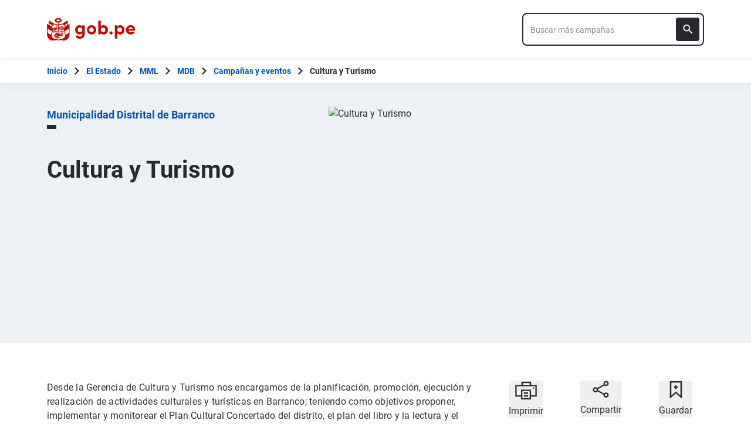

--- FILE ---
content_type: text/html; charset=utf-8
request_url: https://www.gob.pe/institucion/munibarranco/campa%C3%B1as/43331-cultura-y-turismo
body_size: 18386
content:
<!DOCTYPE html><html lang="es-pe"><head><meta content="Desde la Gerencia de Cultura y Turismo nos encargamos de la planificación, promoción, ejecución y realización de actividades culturales y turísticas en Barranco; teniendo como objetivos proponer, implementar y monitorear el Plan Cultural Concertado del distrito, el plan del..." name="description" /><!-- Google Tag Manager -->
      <script>(function(w,d,s,l,i){w[l]=w[l]||[];w[l].push({'gtm.start':
      new Date().getTime(),event:'gtm.js'});var f=d.getElementsByTagName(s)[0],
      j=d.createElement(s),dl=l!='dataLayer'?'&l='+l:'';j.async=true;j.src=
      'https://www.googletagmanager.com/gtm.js?id='+i+dl;f.parentNode.insertBefore(j,f);
      })(window,document,'script','dataLayer','GTM-PDXDRQN3');</script>
      <!-- End Google Tag Manager --><title>Cultura y Turismo - Campañas - Municipalidad Distrital de Barranco - Plataforma del Estado Peruano</title><meta charset="UTF-8" /><meta content="width=device-width, initial-scale=1" name="viewport" /><meta content="H5efy5u72DDgqekf6xOfjd06S-f366QEbnkpXoDqcAg" name="google-site-verification" /><meta content="false" name="turbo-prefetch" /><meta name="csrf-param" content="authenticity_token" />
<meta name="csrf-token" content="QfOLcoS5lioi6bcSPABXSqX7tVjcfMZGQD3J85ihEloGM-z23_l8Ou9_d5SbX5W3DMUtp7A9fkn6AcXnp0BLFw" /><link rel="stylesheet" href="/assets/application_base-9d9deb51.css" /><link rel="stylesheet" href="/assets/application_base-9d9deb51.css" media="print" /><link rel="stylesheet" href="/assets/application_print-8986f2e8.css" media="print" /><link rel="stylesheet" href="/assets/application-0972dfb8.css" media="all" data-turbo-track="reload" /><script>//global object for fbjs and draftjs
if (typeof global === 'undefined') {
  window.global = window;
}</script><script src="/assets/application_base-201d43e5.js" data-turbo-track="reload" defer="defer"></script><script src="/assets/application_institution-97487e97.js" data-turbo-track="reload" defer="defer"></script><meta content="@gobpePCM" name="twitter:site" /><meta content="@gobpePCM" name="twitter:creator" /><meta content="Cultura y Turismo" name="twitter:title" /><meta content="Desde la Gerencia de Cultura y Turismo nos encargamos de la planificación, promoción, ejecución y realización de actividades culturales y turísticas en Barranco; teniendo como objetivos proponer, implementar y monitorear el Plan Cultural Concertado del distrito, el plan del... #gobpe" name="twitter:description" /><meta content="https://www.gob.pe/institucion/munibarranco/campa%C3%B1as/43331-cultura-y-turismo" property="og:url" /><meta content="article" property="og:type" /><meta content="Cultura y Turismo" property="og:title" /><meta content="Desde la Gerencia de Cultura y Turismo nos encargamos de la planificación, promoción, ejecución y realización de actividades culturales y turísticas en Barranco; teniendo como objetivos proponer, implementar y monitorear el Plan Cultural Concertado del distrito, el plan del... #gobpe" property="og:description" /><meta content="summary" name="twitter:card" /><meta content="200" property="og:image:width" /><meta content="200" property="og:image:height" /><meta content="https://www.gob.pe/assets/escudo-rojo-200-f4bf73f7.png" property="og:image" /><link rel="apple-touch-icon" type="image/x-icon" href="/assets/favicons/apple-icon-57x57-42e0cdf0.png" sizes="57x57" /><link rel="apple-touch-icon" type="image/x-icon" href="/assets/favicons/apple-icon-60x60-5474857c.png" sizes="60x60" /><link rel="apple-touch-icon" type="image/x-icon" href="/assets/favicons/apple-icon-72x72-23a18d8b.png" sizes="72x72" /><link rel="apple-touch-icon" type="image/x-icon" href="/assets/favicons/apple-icon-76x76-6deed722.png" sizes="76x76" /><link rel="apple-touch-icon" type="image/x-icon" href="/assets/favicons/apple-icon-114x114-952c16d1.png" sizes="114x114" /><link rel="apple-touch-icon" type="image/x-icon" href="/assets/favicons/apple-icon-120x120-09c0093c.png" sizes="120x120" /><link rel="apple-touch-icon" type="image/x-icon" href="/assets/favicons/apple-icon-144x144-cfa8302f.png" sizes="144x144" /><link rel="apple-touch-icon" type="image/x-icon" href="/assets/favicons/apple-icon-152x152-657ce405.png" sizes="152x152" /><link rel="apple-touch-icon" type="image/x-icon" href="/assets/favicons/apple-icon-180x180-f85c0fca.png" sizes="180x180" /><link rel="icon" type="image/png" href="/assets/favicons/android-icon-192x192-ec1dea24.png" sizes="192x192" /><link rel="icon" type="image/x-icon" href="/assets/favicons/favicon-1760a09d.ico" /></head><body><!-- Google Tag Manager (noscript) -->
      <noscript><iframe src="https://www.googletagmanager.com/ns.html?id=GTM-PDXDRQN3"
      height="0" width="0" style="display:none;visibility:hidden"></iframe></noscript>
      <!-- End Google Tag Manager (noscript) --><a class="sr-only focus:not-sr-only text-primary underline p-4!" href="#main">Saltar a contenido principal</a><div class="nothing"></div><header aria-label="Header" class="home bg-white shadow"><div class="container align-center relative"><div class="header__content w-full"><div class="header__half flex-align-center"><a class="logo black home__logo track-ga-interaction no-underline!" data-ga-element-type="icono-principal" data-ga-label="Logo gob.pe" href="/"><div class="home__logo__img_shield--small js-escudo md:hidden"><img height="40rem" alt="Logotipo de gob.pe" class="h-10" role="img" src="/assets/escudo_rojo_bicentenario-785637cc.svg" /></div><div aria-label="Logo gob.pe" class="home__logo__img--small" role="img"><img alt="Logo gob.pe" class="img-logo" height="40rem" src="/assets/escudo_text_gobpe_bicentenario_rojo_2-f0bf4122.svg" /><img alt="Logo gob.pe" class="d-none img-logo-focus" src="/assets/escudo_text_gobpe_bicentenario_black-b62ef1cc.svg" /></div></a></div><div class="w-220 md:w-310"><div class="search-internal"><form autocomplete="off" role="search" data-controller="" action="/institucion/munibarranco/buscador" accept-charset="UTF-8" method="get"><div class="input-group no-print relative"><label class="visually-hidden" for="input-search-home-gobpe">Texto de búsqueda en gob.pe</label><input id="input-search-home-gobpe" placeholder="Buscar más campañas" class="search search_autocomplete h-14 rounded-lg border-2 border-gray-900 focus:border-transparent track-ga-search" data-url="https://www.gob.pe/searches_autocomplete.json" data-institution-id="2342" data-target="" data-ga-label="buscador-campañas" data-ga-element-type="buscador" type="search" name="term" /><input value="munibarranco" autocomplete="off" type="hidden" name="institucion" id="institucion" /><input autocomplete="off" type="hidden" name="topic_id" id="topic_id" /><input value="campañas" autocomplete="off" type="hidden" name="contenido" id="contenido" /><input value="none" autocomplete="off" type="hidden" name="sort_by" id="sort_by" /><button aria-label="Buscar" class="submit bg-gray-900 border-0 absolute inset-y-0 right-0 m-2 cursor-pointer p-2 rounded" disabled="true" id="btn-search-home-gobpe" type="submit"><svg xmlns="http://www.w3.org/2000/svg" width="32" height="32" viewBox="0 0 32 32" fill="none" class="w-6 h-6">
<path d="M21.0086 18.2075H20.06L19.7238 17.8834C20.9005 16.5146 21.6089 14.7376 21.6089 12.8045C21.6089 8.494 18.1149 5 13.8045 5C9.494 5 6 8.494 6 12.8045C6 17.1149 9.494 20.6089 13.8045 20.6089C15.7376 20.6089 17.5146 19.9005 18.8834 18.7238L19.2075 19.06V20.0086L25.211 26L27 24.211L21.0086 18.2075ZM13.8045 18.2075C10.8148 18.2075 8.40137 15.7942 8.40137 12.8045C8.40137 9.81475 10.8148 7.40137 13.8045 7.40137C16.7942 7.40137 19.2075 9.81475 19.2075 12.8045C19.2075 15.7942 16.7942 18.2075 13.8045 18.2075Z" fill="white"></path>
</svg></button></div></form></div></div></div></div></header><div class="react-modal"></div><div class="js-breadcrumb-full-width text-sm bg-white"><div class="container md:max-w-6xl mx-auto px-4"><div class="row"><nav aria-label="Ruta de páginas" class="col-md-12 px-4"><ol class="breadcrumb font-bold"><li class="breadcrumb-item hidden-sm-down hidden-md-down"><a aria-label="Inicio Gob.pe" class="track-ga-interaction" data-ga-element-type="link" data-ga-label="inicio" href="/"><div class="home__logo__img__breadcrumb" id="home">Inicio</div><div class="home__logo__img__breadcrumb hidden" id="escudo"><div class="mr-2"><img alt="gob.pe" class="h-8" height="32rem" src="/assets/escudo_text_gobpe_bicentenario-4656b576.svg" /></div></div></a></li><li class="breadcrumb-item hidden-sm-down hidden-md-down"><span class="hidden-sm-down hidden-md-down mx-1 md:mx-3"><svg xmlns="http://www.w3.org/2000/svg" xmlns:xlink="http://www.w3.org/1999/xlink" version="1.1" id="Capa_1" x="0px" y="0px" viewBox="0 0 10.1 16.3" style="enable-background:new 0 0 10.1 16.3;" xml:space="preserve" width="10.1" height="16.3" aria-hidden="true" class="w-2">
	<path fill="currentColor" d="M0,14.4l6.2-6.2L0,1.9L2,0l8.1,8.1L2,16.3L0,14.4z"></path>
</svg></span><span class="hidden-lg-up mx-1 md:mx-3"><svg xmlns="http://www.w3.org/2000/svg" xmlns:xlink="http://www.w3.org/1999/xlink" version="1.1" id="Capa_1" x="0px" y="0px" viewBox="0 0 10.1 16.3" style="enable-background:new 0 0 10.1 16.3;" xml:space="preserve" width="10.1" height="16.3" aria-hidden="true" class="w-2">
	<path fill="currentColor" d="m 10.1,1.9 -6.2,6.2 6.2,6.3 -2,1.9 L 0,8.2 8.1,0 Z"></path>
</svg></span><a class="track-ga-interaction font-bold " data-ga-element-type="link" data-ga-label="El Estado" href="/estado">El Estado</a></li><li class="breadcrumb-item hidden-sm-down hidden-md-down"><span class="hidden-sm-down hidden-md-down mx-1 md:mx-3"><svg xmlns="http://www.w3.org/2000/svg" xmlns:xlink="http://www.w3.org/1999/xlink" version="1.1" id="Capa_1" x="0px" y="0px" viewBox="0 0 10.1 16.3" style="enable-background:new 0 0 10.1 16.3;" xml:space="preserve" width="10.1" height="16.3" aria-hidden="true" class="w-2">
	<path fill="currentColor" d="M0,14.4l6.2-6.2L0,1.9L2,0l8.1,8.1L2,16.3L0,14.4z"></path>
</svg></span><span class="hidden-lg-up mx-1 md:mx-3"><svg xmlns="http://www.w3.org/2000/svg" xmlns:xlink="http://www.w3.org/1999/xlink" version="1.1" id="Capa_1" x="0px" y="0px" viewBox="0 0 10.1 16.3" style="enable-background:new 0 0 10.1 16.3;" xml:space="preserve" width="10.1" height="16.3" aria-hidden="true" class="w-2">
	<path fill="currentColor" d="m 10.1,1.9 -6.2,6.2 6.2,6.3 -2,1.9 L 0,8.2 8.1,0 Z"></path>
</svg></span><a class="track-ga-interaction font-bold " data-ga-element-type="link" data-ga-label="MML" href="/munilima">MML</a></li><li class="breadcrumb-item hidden-sm-down hidden-md-down"><span class="hidden-sm-down hidden-md-down mx-1 md:mx-3"><svg xmlns="http://www.w3.org/2000/svg" xmlns:xlink="http://www.w3.org/1999/xlink" version="1.1" id="Capa_1" x="0px" y="0px" viewBox="0 0 10.1 16.3" style="enable-background:new 0 0 10.1 16.3;" xml:space="preserve" width="10.1" height="16.3" aria-hidden="true" class="w-2">
	<path fill="currentColor" d="M0,14.4l6.2-6.2L0,1.9L2,0l8.1,8.1L2,16.3L0,14.4z"></path>
</svg></span><span class="hidden-lg-up mx-1 md:mx-3"><svg xmlns="http://www.w3.org/2000/svg" xmlns:xlink="http://www.w3.org/1999/xlink" version="1.1" id="Capa_1" x="0px" y="0px" viewBox="0 0 10.1 16.3" style="enable-background:new 0 0 10.1 16.3;" xml:space="preserve" width="10.1" height="16.3" aria-hidden="true" class="w-2">
	<path fill="currentColor" d="m 10.1,1.9 -6.2,6.2 6.2,6.3 -2,1.9 L 0,8.2 8.1,0 Z"></path>
</svg></span><a class="track-ga-interaction font-bold " data-ga-element-type="link" data-ga-label="MDB" href="/munibarranco">MDB</a></li><li class="breadcrumb-item"><span class="hidden-sm-down hidden-md-down mx-1 md:mx-3"><svg xmlns="http://www.w3.org/2000/svg" xmlns:xlink="http://www.w3.org/1999/xlink" version="1.1" id="Capa_1" x="0px" y="0px" viewBox="0 0 10.1 16.3" style="enable-background:new 0 0 10.1 16.3;" xml:space="preserve" width="10.1" height="16.3" aria-hidden="true" class="w-2">
	<path fill="currentColor" d="M0,14.4l6.2-6.2L0,1.9L2,0l8.1,8.1L2,16.3L0,14.4z"></path>
</svg></span><span class="hidden-lg-up mx-1 md:mx-3"><svg xmlns="http://www.w3.org/2000/svg" xmlns:xlink="http://www.w3.org/1999/xlink" version="1.1" id="Capa_1" x="0px" y="0px" viewBox="0 0 10.1 16.3" style="enable-background:new 0 0 10.1 16.3;" xml:space="preserve" width="10.1" height="16.3" aria-hidden="true" class="w-2">
	<path fill="currentColor" d="m 10.1,1.9 -6.2,6.2 6.2,6.3 -2,1.9 L 0,8.2 8.1,0 Z"></path>
</svg></span><a class="track-ga-interaction font-bold" data-ga-element-type="link" data-ga-label="Campañas y eventos" href="/institucion/munibarranco/campa%C3%B1as">Campañas y eventos</a></li><li class="breadcrumb-item hidden-sm-down hidden-md-down"><span class="hidden-sm-down hidden-md-down mx-1 md:mx-3"><svg xmlns="http://www.w3.org/2000/svg" xmlns:xlink="http://www.w3.org/1999/xlink" version="1.1" id="Capa_1" x="0px" y="0px" viewBox="0 0 10.1 16.3" style="enable-background:new 0 0 10.1 16.3;" xml:space="preserve" width="10.1" height="16.3" aria-hidden="true" class="w-2">
	<path fill="currentColor" d="M0,14.4l6.2-6.2L0,1.9L2,0l8.1,8.1L2,16.3L0,14.4z"></path>
</svg></span><a aria-current="page">Cultura y Turismo</a></li></ol></nav><div class="searchbox"><div class="search-breadcrumb"></div></div></div></div></div><main aria-label="Contenido principal" role="main" id="main" class="yield js-sharect "><div class="campaigns-show"><div class="campaigns"><div class="bg-gray-100"><div class="container"><div class="row"><div class="col-xs-12"><section><div class="row"><div class="p-6 md:py-10 md:pl-4 col-md-5"><div class="text-lg title title__line--small mb-4 md:mb-8 font-bold"><a class="track-ga-interaction" data-ga-element-type="link" data-ga-label="Municipalidad Distrital de Barranco" target="_blank" href="/munibarranco">Municipalidad Distrital de Barranco</a></div><h1 class="text-4xl md:text-40 leading-10 md:leading-12 mb-4 md:mb-8">Cultura y Turismo</h1></div><div class="col-md-7 px-0 pb-6 md:py-10 md:pr-4"><img class="w-full h-auto campaign-cover-img" style="width: 645px; height: 363px;" aria-label="Cultura y Turismo" alt="Cultura y Turismo" tabindex="0" src="https://cdn.www.gob.pe/uploads/campaign/photo/000/043/331/381014332_639029261746066_515721846676966903_n.jpg" /></div></div></section></div></div></div></div><div class="container"><div class="row"><div class="col-md-8 py-4 md:py-16 page page__content"><div><div>Desde la Gerencia de Cultura y Turismo nos encargamos de la planificación, promoción, ejecución y realización de actividades culturales y turísticas en Barranco; teniendo como objetivos proponer, implementar y monitorear el Plan Cultural Concertado del distrito, el plan del libro y la lectura y el plan de desarrollo turístico. Todo esto en coordinación con los agentes culturales, turísticos públicos y privados que fortalezcan la convivencia, nuestra identidad y cultura local.<br><br></div><div>Así mismo, fomentamos la participación activa de los vecinos y asociaciones culturales en programas, proyectos y actividades que se realicen en nuestro distrito, para el desarrollo cultural y la formación de ciudadanía.<br><br></div><h2><strong>Cultura</strong></h2><div>Dentro del área de Cultura gestionamos acuerdos y/o convenios con diversas instituciones privadas y estatales con intereses culturales, teniendo como premisa lograr nuestros objetivos, metas institucionales y alianzas para desarrollar actividades culturales accesibles para todos los vecinos barranquinos y diversas formas de empoderamiento cultural dirigidos a distintos públicos y casas culturales en Barranco. De este modo, seguimos los lineamientos del Plan de Cultura y logramos que el distrito se fortalezca como un foco cultural en Lima.<br><br></div><h2><strong>Turismo</strong></h2><div>Barranco es una de los distritos turísticos más importantes de Lima Metropolitana, recibiendo&nbsp; visitantes nacionales y extranjeros, quienes son atraídos principalmente porque Barranco es un lugar pintoresco, bohemio, artístico y cultural.<br><br></div><div>Siendo la actividad turística uno de los principales generadores del desarrollo económico local, lugar donde encontrarás variados restaurantes, pubs, bares, peñas, alojamientos de hospedaje y recursos turísticos.<br><br></div><div><strong>¿Qué visitar en Barranco?<br></strong><br></div><ul><li>Parque Municipal</li><li>Biblioteca Municipal</li><li>Puente de los Suspiros</li><li>Bajada de Baños</li><li>La Ermita de Barranco</li><li>Plazuela Chabuca Granda</li><li>Mirador Catalina Recavarren</li><li>Estación del Funicular</li><li>Paseo Sáenz Peña</li><li>Plazuela San Francisco</li><li>Plaza Raimondi</li><li>Plaza Butters<br><br></li></ul><div><strong>Nuestras Rutas Turísticas<br></strong><br></div><div><strong>Barranco Histórico</strong></div><div>Pasea y déjate sorprender por Barranco Monumental, a través de su pintoresca Bajada de Baños y hermosa vista del mar, llena de expresiones artísticas y espacios gastronómicos de calidad. Asimismo, conoce la historia&nbsp; de Barranco, a través de sus plazas, parques, pasajes, iglesias y el&nbsp; icónico Puente de los Suspiros.&nbsp;<br><br></div><div><strong>Barranco Artístico</strong></div><div>Conoce el legado cultural y arquitectónico de nuestro distrito, el cual se muestra a través de sus casonas, galerías de arte, parques y lugares de valor artístico, así como también a los artistas locales y sus talleres. Además, este circuito comprende hermosos espacios como el Mirador y Paseo Saenz Peña, la calle Cajamarca, el parque&nbsp; y la Iglesia San Francisco.<br><br></div><div><strong>Barranco Gastronómico</strong></div><div>Ven y disfruta de la gastronomía Barranquina, la cual busca dar prioridad y protagonismo a nuestra variada cocina, a través de restaurantes tradicionales y de prestigio. Buscando de está manera, ser un punto referente gastronómico de prestigio.<br><br></div><h2>Ubicanos</h2><div>Biblioteca Municipal: Parque Municipal, Barranco<br>Casa de la Cultura: Jr. Juan Raffo 130, Barranco&nbsp;<br><br></div></div></div><div class="col-md-4 py-8 hidden md:block"><section aria-label="Imprimir, Compartir o guardar" class="utils no-print social-utils"><div class="row pt-2 mx-auto"><div class="col-xs-4 action js-print center" id="social-focus"><button><div class="social-utils__icon"><svg xmlns="http://www.w3.org/2000/svg" width="38" height="32" viewBox="0 0 38 32" fill="none" aria-hidden="true" class="mx-auto mb-2">
<g clip-path="url(#clip0)">
<path id="border_focus" d="M13 9V3H27V9" fill="white"></path>
<path id="border_focus" d="M13 9V3H27V9" stroke="#26292E" stroke-width="2.3" stroke-miterlimit="10"></path>
<path d="M12.1792 26.0954H2.33203V8.40137H36.6676V26.0954H26.8204" stroke="#26292E" stroke-width="2.3" stroke-miterlimit="10"></path>
<path id="change_focus" d="M32.1329 13.7483C32.7808 13.7483 33.299 13.2392 33.299 12.6027C33.299 11.9662 32.7808 11.457 32.1329 11.457C31.4851 11.457 30.9668 11.9662 30.9668 12.6027C30.9668 13.2392 31.4851 13.7483 32.1329 13.7483Z" fill="#26292E"></path>
<path id="border_focus" d="M26.9505 16.4209H12.1797V30.9325H26.9505V16.4209Z" stroke="#26292E" stroke-width="2.3" stroke-miterlimit="10"></path>
<path id="change_focus" d="M16 21H23" stroke="#26292E" stroke-width="2.3" stroke-miterlimit="10"></path>
<path id="change_focus" d="M16 26H23" stroke="#26292E" stroke-width="2.3" stroke-miterlimit="10"></path>
</g>
<defs>
<clipPath id="clip0">
<rect width="39" height="32.8421" fill="white"></rect>
</clipPath>
</defs>
</svg><svg xmlns="http://www.w3.org/2000/svg" width="38" height="32" viewBox="0 0 38 32" fill="none" aria-hidden="true" class="mx-auto hidden mb-2">
<path d="M11.4641 25H2V6H35V25H27" fill="#26292E"></path>
<path d="M11.4641 25H2V6H35V25H27H11.4641Z" stroke="#26292E" stroke-width="2.3" stroke-miterlimit="10"></path>
<path d="M32.1661 11.33C32.814 11.33 33.3322 10.8122 33.3322 10.165C33.3322 9.51778 32.814 9 32.1661 9C31.5183 9 31 9.51778 31 10.165C31 10.8122 31.5183 11.33 32.1661 11.33Z" fill="white"></path>
<rect x="12" width="13" height="3" fill="#26292E"></rect>
<rect x="10" y="14" width="17" height="17" fill="white"></rect>
<rect x="12" y="16" width="13" height="13" fill="#26292E"></rect>
<path d="M15.0605 20H22.0605" stroke="white" stroke-width="2.3" stroke-miterlimit="10"></path>
<path d="M15.0605 24.8369H22.0605" stroke="white" stroke-width="2.3" stroke-miterlimit="10"></path>
</svg></div><span class="social-utils__icon-description">Imprimir</span></button></div><div class="action col-xs-4 center" id="social-focus"><button aria-controls="social-utils-control" aria-expanded="false" class="js-share" data-contents="Desde la Gerencia de Cultura y Turismo nos encargamos de la planificación, promoción, ejecución y realización de actividades culturales y turísticas en Barranco; teniendo como objetivos proponer, implementar y monitorear el Plan Cultural Concertado del distrito, el plan del libro y la lectura y el plan de desarrollo turístico. Todo esto en coordinación con los agentes culturales, turísticos públicos y privados que fortalezcan la convivencia, nuestra identidad y cultura local.Así mismo, fomentamos la participación activa de los vecinos y asociaciones culturales en programas, proyectos y actividades que se realicen en nuestro distrito, para el desarrollo cultural y la formación de ciudadanía.CulturaDentro del área de Cultura gestionamos acuerdos y/o convenios con diversas instituciones privadas y estatales con intereses culturales, teniendo como premisa lograr nuestros objetivos, metas institucionales y alianzas para desarrollar actividades culturales accesibles para todos los vecinos barranquinos y diversas formas de empoderamiento cultural dirigidos a distintos públicos y casas culturales en Barranco. De este modo, seguimos los lineamientos del Plan de Cultura y logramos que el distrito se fortalezca como un foco cultural en Lima.TurismoBarranco es una de los distritos turísticos más importantes de Lima Metropolitana, recibiendo&nbsp; visitantes nacionales y extranjeros, quienes son atraídos principalmente porque Barranco es un lugar pintoresco, bohemio, artístico y cultural.Siendo la actividad turística uno de los principales generadores del desarrollo económico local, lugar donde encontrarás variados restaurantes, pubs, bares, peñas, alojamientos de hospedaje y recursos turísticos.¿Qué visitar en Barranco?Parque MunicipalBiblioteca MunicipalPuente de los SuspirosBajada de BañosLa Ermita de BarrancoPlazuela Chabuca GrandaMirador Catalina RecavarrenEstación del FunicularPaseo Sáenz PeñaPlazuela San FranciscoPlaza RaimondiPlaza ButtersNuestras Rutas TurísticasBarranco HistóricoPasea y déjate sorprender por Barranco Monumental, a través de su pintoresca Bajada de Baños y hermosa vista del mar, llena de expresiones artísticas y espacios gastronómicos de calidad. Asimismo, conoce la historia&nbsp; de Barranco, a través de sus plazas, parques, pasajes, iglesias y el&nbsp; icónico Puente de los Suspiros.&nbsp;Barranco ArtísticoConoce el legado cultural y arquitectónico de nuestro distrito, el cual se muestra a través de sus casonas, galerías de arte, parques y lugares de valor artístico, así como también a los artistas locales y sus talleres. Además, este circuito comprende hermosos espacios como el Mirador y Paseo Saenz Peña, la calle Cajamarca, el parque&nbsp; y la Iglesia San Francisco.Barranco GastronómicoVen y disfruta de la gastronomía Barranquina, la cual busca dar prioridad y protagonismo a nuestra variada cocina, a través de restaurantes tradicionales y de prestigio. Buscando de está manera, ser un punto referente gastronómico de prestigio.UbicanosBiblioteca Municipal: Parque Municipal, BarrancoCasa de la Cultura: Jr. Juan Raffo 130, Barranco&nbsp;" data-title="Cultura y Turismo" data-url="https://www.gob.pe/institucion/munibarranco/campa%C3%B1as/43331-cultura-y-turismo"><div class="social-utils__icon"><svg xmlns="http://www.w3.org/2000/svg" width="28" height="30" viewBox="0 0 28 30" fill="none" aria-hidden="true" class="mx-auto share-svg mb-2">
<path d="M8.08594 13.7586L20.1549 7" stroke="#26292E" stroke-width="2.3" stroke-miterlimit="10" stroke-linecap="round" stroke-linejoin="round"></path>
<path d="M19.431 23.2934L8.44824 17.0176" stroke="#26292E" stroke-width="2.3" stroke-miterlimit="10" stroke-linecap="round" stroke-linejoin="round"></path>
<path d="M4.94875 18.8278C6.75909 18.8278 8.20737 17.3795 8.20737 15.5692C8.20737 13.7588 6.75909 12.3105 4.94875 12.3105C3.1384 12.3105 1.69013 13.7588 1.69013 15.5692C1.56944 17.3795 3.1384 18.8278 4.94875 18.8278Z" stroke="#26292E" stroke-width="2.3" stroke-miterlimit="10" stroke-linecap="square" stroke-linejoin="round"></path>
<path d="M23.0516 27.7585C24.8619 27.7585 26.3102 26.3102 26.3102 24.4998C26.3102 22.6895 24.8619 21.2412 23.0516 21.2412C21.2412 21.2412 19.793 22.6895 19.793 24.4998C19.793 26.3102 21.2412 27.7585 23.0516 27.7585Z" stroke="#26292E" stroke-width="2.3" stroke-miterlimit="10" stroke-linecap="square" stroke-linejoin="round"></path>
<path d="M23.0516 8.08658C24.8619 8.08658 26.3102 6.6383 26.3102 4.82796C26.3102 3.01761 24.8619 1.56934 23.0516 1.56934C21.2412 1.56934 19.793 3.01761 19.793 4.82796C19.793 6.6383 21.2412 8.08658 23.0516 8.08658Z" stroke="#26292E" stroke-width="2.3" stroke-miterlimit="10" stroke-linecap="square" stroke-linejoin="round"></path>
</svg></div><span class="social-utils__icon-description">Compartir</span></button><div class="row social-utils__share-content"><div class="col-xs-6 col-sm-3 col-sm-offset-3 col-md-4 col-md-offset-0 center"><ul class="social-utils__share-icons mb-0" id="social-utils-control-share"><li><a class="social-utils__social-icon social-utils__social-icon--facebook fb track-ga-interaction" data-origin="share-fb" href="https://www.facebook.com/sharer/sharer.php?u=https://www.gob.pe/institucion/munibarranco/campa%C3%B1as/43331-cultura-y-turismo" rel="noreferrer" target="_blank"><i aria-hidden="true" class="icon-facebook"></i><span class="social-utils__medium">Facebook</span></a></li><li><a class="social-utils__social-icon social-utils__social-icon--twitter tw track-ga-interaction" data-origin="share-tw" href="https://twitter.com/intent/tweet?url=https%3A%2F%2Fwww.gob.pe%2Finstitucion%2Fmunibarranco%2Fcampa%25C3%25B1as%2F43331-cultura-y-turismo&amp;text=Cultura%20y%20Turismo%20%23GobPe" rel="noreferrer" target="_blank"><i aria-hidden="true" class="icon-twitter"></i><span class="social-utils__medium">Twitter</span></a></li><li><a class="social-utils__social-icon social-utils__social-icon--whatsapp wp track-ga-interaction" data-ga-element-type="boton" data-ga_label="share-wp" href="https://wa.me/?text=Cultura%20y%20Turismo%20Desde%20la%20Gerencia%20de%20Cultura%20y%20Turismo%20nos%20encargamos%20de%20la%20planificaci%C3%B3n%2C%20pr...%20https%3A%2F%2Fwww.gob.pe%2Finstitucion%2Fmunibarranco%2Fcampa%25C3%25B1as%2F43331-cultura-y-turismo" rel="noreferrer" target="_blank"><i aria-hidden="true" class="icon-whatsapp"></i><span class="social-utils__medium">Whatsapp</span></a></li><li><a class="social-utils__social-icon social-utils__social-icon--email" data-origin="share-send" href="mailto:?subject=Cultura y Turismo&amp;body=Hola! te comparto esta página: https%3A%2F%2Fwww.gob.pe%2Finstitucion%2Fmunibarranco%2Fcampa%25C3%25B1as%2F43331-cultura-y-turismo"><i aria-hidden="true" class="icon-mail"></i><span class="social-utils__medium">Email</span></a></li></ul></div></div></div><div class="col-xs-4 action bookmark center" id="social-focus"><button><div class="social-utils__icon"><svg xmlns="http://www.w3.org/2000/svg" width="22" height="31" viewBox="0 0 22 31" fill="none" aria-hidden="true" class="mx-auto bookmark-svg  mb-2">
<path d="M20 28.04L11 20L2 28.04V2H20V28.04Z" stroke="#26292E" stroke-width="2.3" stroke-miterlimit="9.99856"></path>
<path class="change_plus" d="M10.8789 7.63965V14.4796" stroke="#26292E" stroke-width="2.3" stroke-miterlimit="10"></path>
<path class="change_plus" d="M7.64062 11.1201H14.3606" stroke="#26292E" stroke-width="2.3" stroke-miterlimit="10"></path>
</svg></div><span class="social-utils__icon-description">Guardar</span></button></div></div></section></div></div></div><div class="bg-gray-100"><div class="container"><div class="bg-indigo-500"><div class="row"><div class="col-xs-12 p-8 md:p-12"><div class="text-white font-bold text-center text-3xl mb-4">Contacto</div><div class="flex flex-col lg:flex-row gap-6 justify-center items-center lg:items-stretch"><div class="bg-white p-6 w-full flex flex-col max-w-32"><div><div class="flex items-center"><svg xmlns="http://www.w3.org/2000/svg" width="24" height="24" viewBox="0 0 24 24" fill="none" class="w-6 mr-4 bg-gray-40 rounded">
  <g clip-path="url(#clip0_3_217)">
    <path d="M21 15.46L15.73 14.85L13.21 17.37C10.38 15.93 8.05999 13.62 6.61999 10.78L9.14999 8.25L8.53999 3H3.02999C2.44999 13.18 10.82 21.55 21 20.97V15.46Z" fill="currentColor"></path>
  </g>
  <defs>
    <clipPath id="clip0_3_217">
      <rect width="24" height="24" fill="white"></rect>
    </clipPath>
  </defs>
</svg><div class="font-bold text-xl">Comunicate con nosotros</div></div><div class="text-gray-800">Atención: Lunes a Viernes de 8:00am a 5:00pm</div></div><hr /><div><div class="text-gray-900 mb-2">Nuestros teléfonos:</div><div class="flex flex-col md:flex-row text-blue-700 font-bold"><div class="md:w-1/3 text-center"><a href="tel:(01) 741-8910">(01) 741-8910</a></div><div class="md:w-1/3 text-center"><a href="tel:(01) 741-8900 Anexo 420">(01) 741-8900 Anexo 420</a></div></div></div></div></div></div></div></div></div></div><div><div class="container pt-8 md:pt-12 relative"><div class="section__anchor" id="galeria"></div><div class="row"><div class="col-xs-12"><h1 class="title title__line mb-4">Galería</h1></div></div><div class="row"><div class="col-xs-12"><div class="p-4 md:p-12"><div class="row"><div class="col-md-8 col-md-offset-2 col-xs-12"><div class="relative flex items-center"><svg xmlns="http://www.w3.org/2000/svg" width="38" height="38" viewBox="0 0 38 38" class="mr-2 -left-12 md:absolute top-1/2 js-campaigns-arrow-left cursor-pointer">
  <g id="Grupo_3454" data-name="Grupo 3454" transform="translate(-103 -2074)">
    <g id="Rectángulo_3946" data-name="Rectángulo 3946" transform="translate(141 2112) rotate(180)" fill="#fff" stroke="#26292e" stroke-width="4">
      <rect width="38" height="38" stroke="none"></rect>
      <rect x="2" y="2" width="34" height="34" fill="none"></rect>
    </g>
    <path id="Trazado_2743" data-name="Trazado 2743" d="M20.593,12.145H4v2.763H20.593v4.145l5.513-5.526L20.593,8Z" transform="translate(137 2106.258) rotate(180)"></path>
  </g>
</svg><figure class="js-campaigns-carrousel flex-1"><div><img class="img-responsive" src="https://www.gob.pe/rails/active_storage/blobs/redirect/eyJfcmFpbHMiOnsiZGF0YSI6MTg0ODM4LCJwdXIiOiJibG9iX2lkIn19--21647f1e9555f250a57580bb276b7d415e6a8534/DSC_0094.JPG" /></div><div><img class="img-responsive" src="https://www.gob.pe/rails/active_storage/blobs/redirect/eyJfcmFpbHMiOnsiZGF0YSI6MTg0ODM5LCJwdXIiOiJibG9iX2lkIn19--5671fe18f77da408c10885d1a57ba1ddcfaa8192/DSC_0088.JPG" /></div><div><img class="img-responsive" src="https://www.gob.pe/rails/active_storage/blobs/redirect/eyJfcmFpbHMiOnsiZGF0YSI6MTg0ODQwLCJwdXIiOiJibG9iX2lkIn19--185e12c29abe54e06c2a3c2a186cc742a26aa0ae/WhatsApp%20Image%202023-11-27%20at%209.58.39%20AM%20(1).jpeg" /></div><div><img class="img-responsive" src="https://www.gob.pe/rails/active_storage/blobs/redirect/eyJfcmFpbHMiOnsiZGF0YSI6MTgyNDMxLCJwdXIiOiJibG9iX2lkIn19--cadb6c133618f18e470569e4429a6196a2a1dd65/385033976_639030745079251_2252632564420699990_n.jpg" /></div><div><img class="img-responsive" src="https://www.gob.pe/rails/active_storage/blobs/redirect/eyJfcmFpbHMiOnsiZGF0YSI6MTg0ODQxLCJwdXIiOiJibG9iX2lkIn19--44471c7a953aa9790c9c912b0c71aa035f64b418/WhatsApp%20Image%202023-11-27%20at%209.58.39%20AM.jpeg" /></div></figure><svg xmlns="http://www.w3.org/2000/svg" width="38" height="38" viewBox="0 0 38 38" class="ml-2 md:absolute -right-12 top-1/2 js-campaigns-arrow-right cursor-pointer">
  <g id="Grupo_3417" data-name="Grupo 3417" transform="translate(-1138 -2074)">
    <g id="Rectángulo_3945" data-name="Rectángulo 3945" transform="translate(1138 2074)" fill="#fff" stroke="#26292e" stroke-width="3">
      <rect width="38" height="38" stroke="none"></rect>
      <rect x="1.5" y="1.5" width="35" height="35" fill="none"></rect>
    </g>
    <path id="Trazado_2742" data-name="Trazado 2742" d="M20.593,12.145H4v2.763H20.593v4.145l5.513-5.526L20.593,8Z" transform="translate(1142 2080.742)"></path>
  </g>
</svg></div><figure class="js-campaigns-carrousel-navigation gallery__navigation md:mt-2 sm:m-0"><div><img data-index="0" class="mr-2 img-responsive cursor-pointer md:mr-2 sm:m-0" src="https://www.gob.pe/rails/active_storage/blobs/redirect/eyJfcmFpbHMiOnsiZGF0YSI6MTg0ODM4LCJwdXIiOiJibG9iX2lkIn19--21647f1e9555f250a57580bb276b7d415e6a8534/DSC_0094.JPG" /></div><div><img data-index="1" class="mr-2 img-responsive cursor-pointer md:mr-2 sm:m-0" src="https://www.gob.pe/rails/active_storage/blobs/redirect/eyJfcmFpbHMiOnsiZGF0YSI6MTg0ODM5LCJwdXIiOiJibG9iX2lkIn19--5671fe18f77da408c10885d1a57ba1ddcfaa8192/DSC_0088.JPG" /></div><div><img data-index="2" class="mr-2 img-responsive cursor-pointer md:mr-2 sm:m-0" src="https://www.gob.pe/rails/active_storage/blobs/redirect/eyJfcmFpbHMiOnsiZGF0YSI6MTg0ODQwLCJwdXIiOiJibG9iX2lkIn19--185e12c29abe54e06c2a3c2a186cc742a26aa0ae/WhatsApp%20Image%202023-11-27%20at%209.58.39%20AM%20(1).jpeg" /></div><div><img data-index="3" class="mr-2 img-responsive cursor-pointer md:mr-2 sm:m-0" src="https://www.gob.pe/rails/active_storage/blobs/redirect/eyJfcmFpbHMiOnsiZGF0YSI6MTgyNDMxLCJwdXIiOiJibG9iX2lkIn19--cadb6c133618f18e470569e4429a6196a2a1dd65/385033976_639030745079251_2252632564420699990_n.jpg" /></div><div><img data-index="4" class="mr-2 img-responsive cursor-pointer md:mr-2 sm:m-0" src="https://www.gob.pe/rails/active_storage/blobs/redirect/eyJfcmFpbHMiOnsiZGF0YSI6MTg0ODQxLCJwdXIiOiJibG9iX2lkIn19--44471c7a953aa9790c9c912b0c71aa035f64b418/WhatsApp%20Image%202023-11-27%20at%209.58.39%20AM.jpeg" /></div></figure></div></div></div></div></div></div></div><div><div class="container py-8 md:py-12 relative"><div class="section__anchor" id="redes-sociales"></div><div class="row"><div class="col-xs-12"><h2 class="text-3xl mb-4 md:mb-8 text-center">Sigue nuestras redes sociales</h2><div class="row"><ul class="social_media_links flex mb-0 col-xs-12 justify-center"><li id="facebook"><a aria-label="Enlace a facebook" class="track-ga-interaction bg-white w-15 h-15 hover-rrss" data-ga-element-type="icon" data-ga-institution="munibarranco" data-ga-label="facebook" data-ga-title-section="Sigue nuestras redes sociales" href="https://www.facebook.com/munidebarranco" rel="noreferrer" target="_blank"><svg xmlns="http://www.w3.org/2000/svg" width="37" height="37" viewBox="0 0 41.345 41.345" class="icon-svg-social-media m-auto">
  <g id="Grupo_656" data-name="Grupo 656" transform="translate(0 0)">
    <path id="Trazado_349" data-name="Trazado 349" d="M1451.05,821.438a20.673,20.673,0,1,0-23.9,20.421V827.413H1421.9v-5.975h5.248v-4.554c0-5.182,3.087-8.043,7.809-8.043a31.8,31.8,0,0,1,4.628.4v5.087h-2.607c-2.568,0-3.37,1.593-3.37,3.229v3.878h5.734l-.917,5.975h-4.817v14.446A20.676,20.676,0,0,0,1451.05,821.438Z" transform="translate(-1409.705 -800.766)" fill="#1877f2"></path>
    <path id="Trazado_350" data-name="Trazado 350" d="M1433.21,823.96l.917-5.975h-5.734v-3.878c0-1.635.8-3.229,3.37-3.229h2.607v-5.087a31.8,31.8,0,0,0-4.628-.4c-4.722,0-7.809,2.862-7.809,8.043v4.554h-5.248v5.975h5.248v14.446a20.873,20.873,0,0,0,6.46,0V823.96Z" transform="translate(-1404.491 -797.313)" fill="#fff"></path>
  </g>
</svg></a></li><li id="twitter"><a aria-label="Enlace a twitter" class="track-ga-interaction bg-white w-15 h-15 hover-rrss" data-ga-element-type="icon" data-ga-institution="munibarranco" data-ga-label="twitter" data-ga-title-section="Sigue nuestras redes sociales" href="https://twitter.com/Barranco_Muni" rel="noreferrer" target="_blank"><svg xmlns="http://www.w3.org/2000/svg" width="37" height="37" viewBox="0 0 28 28" fill="none" class="icon-svg-social-media m-auto">
<rect width="28" height="28" rx="6.57129" fill="black"></rect>
<path d="M15.3878 12.7371L20.5655 6.80066H19.3386L14.8427 11.9552L11.2519 6.80066H7.11035L12.5404 14.5953L7.11035 20.8206H8.33738L13.0851 15.3772L16.8773 20.8206H21.0188L15.3875 12.7371H15.3878ZM13.7072 14.664L13.157 13.8878L8.7795 7.71173H10.6641L14.1969 12.696L14.747 13.4722L19.3392 19.951H17.4545L13.7072 14.6643V14.664Z" fill="white"></path>
</svg></a></li><li id="instagram"><a aria-label="Enlace a instagram" class="track-ga-interaction bg-white w-15 h-15 hover-rrss" data-ga-element-type="icon" data-ga-institution="munibarranco" data-ga-label="instagram" data-ga-title-section="Sigue nuestras redes sociales" href="https://www.instagram.com/munibarranco/" rel="noreferrer" target="_blank"><svg xmlns="http://www.w3.org/2000/svg" width="35" height="35" viewBox="0 0 26 26" fill="none" class="icon-svg-social-media m-auto">
<g clip-path="url(#clip0_2_94)">
<path d="M19.8859 4.64443C19.5829 4.64297 19.2864 4.73157 19.0339 4.89897C18.7814 5.06637 18.5843 5.30502 18.4677 5.58462C18.3511 5.86423 18.3202 6.17217 18.379 6.46936C18.4377 6.76656 18.5835 7.03959 18.7977 7.2538C19.0119 7.46801 19.2849 7.61374 19.5821 7.67249C19.8793 7.73123 20.1873 7.70034 20.4669 7.58374C20.7465 7.46714 20.9851 7.27009 21.1525 7.01759C21.3199 6.7651 21.4085 6.46856 21.4071 6.16563C21.4051 5.76277 21.2442 5.37697 20.9594 5.09211C20.6745 4.80725 20.2887 4.64636 19.8859 4.64443Z" fill="url(#paint0_linear_2_94)"></path>
<path d="M13.1103 6.61389C11.8443 6.61389 10.6068 6.98929 9.55418 7.69262C8.50157 8.39595 7.68117 9.39561 7.19671 10.5652C6.71225 11.7348 6.58549 13.0218 6.83247 14.2634C7.07944 15.505 7.68906 16.6456 8.58422 17.5407C9.47939 18.4359 10.6199 19.0455 11.8615 19.2925C13.1032 19.5395 14.3902 19.4127 15.5597 18.9282C16.7293 18.4438 17.729 17.6234 18.4323 16.5708C19.1357 15.5182 19.5111 14.2806 19.5111 13.0147C19.5072 11.3183 18.8316 9.69247 17.632 8.49293C16.4325 7.29339 14.8067 6.61777 13.1103 6.61389ZM13.1103 17.1153C12.2992 17.1153 11.5064 16.8748 10.8321 16.4242C10.1577 15.9736 9.63215 15.3332 9.32179 14.5839C9.01142 13.8346 8.93021 13.0101 9.08844 12.2147C9.24666 11.4192 9.63721 10.6886 10.2107 10.1151C10.7842 9.54162 11.5148 9.15108 12.3103 8.99285C13.1057 8.83463 13.9302 8.91584 14.6795 9.2262C15.4288 9.53657 16.0692 10.0622 16.5198 10.7365C16.9704 11.4108 17.2109 12.2037 17.2109 13.0147C17.2051 14.0991 16.7707 15.1372 16.0025 15.9026C15.2344 16.668 14.1947 17.0987 13.1103 17.1006V17.1153Z" fill="url(#paint1_linear_2_94)"></path>
<path d="M18.1882 26H7.81176C5.74055 25.9981 3.75473 25.1744 2.29016 23.7098C0.825593 22.2453 0.00194571 20.2595 0 18.1882L0 7.81176C0.00194571 5.74055 0.825593 3.75473 2.29016 2.29016C3.75473 0.825593 5.74055 0.00194571 7.81176 0H18.1882C20.2595 0.00194571 22.2453 0.825593 23.7098 2.29016C25.1744 3.75473 25.9981 5.74055 26 7.81176V18.1882C25.9981 20.2595 25.1744 22.2453 23.7098 23.7098C22.2453 25.1744 20.2595 25.9981 18.1882 26ZM7.81176 2.44714C6.38897 2.44714 5.02446 3.01234 4.0184 4.0184C3.01234 5.02446 2.44714 6.38897 2.44714 7.81176V18.1882C2.44714 19.611 3.01234 20.9755 4.0184 21.9816C5.02446 22.9877 6.38897 23.5529 7.81176 23.5529H18.1882C19.611 23.5529 20.9755 22.9877 21.9816 21.9816C22.9877 20.9755 23.5529 19.611 23.5529 18.1882V7.81176C23.5529 7.10727 23.4141 6.40967 23.1445 5.75881C22.8749 5.10794 22.4797 4.51655 21.9816 4.0184C21.4834 3.52025 20.8921 3.1251 20.2412 2.8555C19.5903 2.58591 18.8927 2.44714 18.1882 2.44714H7.81176Z" fill="url(#paint2_linear_2_94)"></path>
</g>
<defs>
<linearGradient id="paint0_linear_2_94" x1="7.97348" y1="-5.23234" x2="31.5557" y2="17.3358" gradientUnits="userSpaceOnUse">
<stop stop-color="#FBE18A"></stop>
<stop offset="0.21" stop-color="#FCBB45"></stop>
<stop offset="0.38" stop-color="#F75274"></stop>
<stop offset="0.52" stop-color="#D53692"></stop>
<stop offset="0.74" stop-color="#8F39CE"></stop>
<stop offset="1" stop-color="#5B4FE9"></stop>
</linearGradient>
<linearGradient id="paint1_linear_2_94" x1="1.32282" y1="1.7196" x2="24.8977" y2="24.2877" gradientUnits="userSpaceOnUse">
<stop stop-color="#FBE18A"></stop>
<stop offset="0.21" stop-color="#FCBB45"></stop>
<stop offset="0.38" stop-color="#F75274"></stop>
<stop offset="0.52" stop-color="#D53692"></stop>
<stop offset="0.74" stop-color="#8F39CE"></stop>
<stop offset="1" stop-color="#5B4FE9"></stop>
</linearGradient>
<linearGradient id="paint2_linear_2_94" x1="1.27134" y1="1.77106" x2="24.8462" y2="24.3392" gradientUnits="userSpaceOnUse">
<stop stop-color="#FBE18A"></stop>
<stop offset="0.21" stop-color="#FCBB45"></stop>
<stop offset="0.38" stop-color="#F75274"></stop>
<stop offset="0.52" stop-color="#D53692"></stop>
<stop offset="0.74" stop-color="#8F39CE"></stop>
<stop offset="1" stop-color="#5B4FE9"></stop>
</linearGradient>
<clipPath id="clip0_2_94">
<rect width="26" height="26" fill="white"></rect>
</clipPath>
</defs>
</svg></a></li><li id="youtube"><a aria-label="Enlace a youtube" class="track-ga-interaction bg-white w-15 h-15 hover-rrss" data-ga-element-type="icon" data-ga-institution="munibarranco" data-ga-label="youtube" data-ga-title-section="Sigue nuestras redes sociales" href="https://www.youtube.com/@MunicipalidadDeBarranco" rel="noreferrer" target="_blank"><svg xmlns="http://www.w3.org/2000/svg" id="Grupo_3162" data-name="Grupo 3162" width="39.244" height="27.771" viewBox="0 0 39.244 27.771" class="icon-svg-social-media m-auto">
  <path id="Trazado_2342" data-name="Trazado 2342" d="M110.71,115.886c-.016-.465-.04-.929-.076-1.393-.151-1.967-.37-4.22-1.669-5.793-1.113-1.346-2.835-1.651-4.471-1.836-2.071-.234-4.151-.376-6.234-.455-4.218-.161-8.439-.068-12.658.026-2.167.048-4.336.1-6.5.269-2.653.211-5.382.6-6.618,3.251-1.109,2.38-.972,5.4-.985,7.962-.013,2.3-.02,4.593.072,6.887.119,2.977.3,6.856,3.51,8.162a18.508,18.508,0,0,0,5.62.972c1.943.126,3.89.111,5.835.14,4.08.061,8.158-.08,12.237-.16a27.683,27.683,0,0,0,8.451-1.013c2.34-.8,2.95-3.334,3.267-5.534a45.751,45.751,0,0,0,.231-6.6C110.723,119.14,110.766,117.511,110.71,115.886Z" transform="translate(-71.495 -106.321)" fill="#e81c10"></path>
  <path id="Trazado_2343" data-name="Trazado 2343" d="M118.823,130.993l-10.161-5.969v11.94Z" transform="translate(-93.017 -117.152)" fill="#fff"></path>
</svg></a></li></ul></div></div></div></div></div><div class="container py-8 md:py-12 relative"><div class="section__anchor" id="enlaces-relacionados"></div><div class="row"><div class="col-xs-12"><h2 class="text-3xl mb-4 md:mb-8">Enlaces relacionados</h2><div class="row"><div class="col-md-12 links-wrapper--full"><section aria-labelledby="links-of-interest-label" class="section"><div class="row"><div class="col-md-12"><div class="institution__links-wrapper institution__links-de-interes text-blue-700-force"><section aria-labelledby="links-of-interest-label-1" class="box institution__links-wrapper__list"><h3 class="text-2xl mr-3 mb-5 sm:text-xl" id="links-of-interest-label-1"><strong>CULTURA:</strong></h3>
<ul class="mb-0 pl-4">
<li class="mb-5 list-square list-outside"><p id="60amq" class="text-base"><strong><a href="https://www.gob.pe/institucion/munibarranco/informes-publicaciones/4844483-biblioteca" class="track-ga-click track-ga-interaction" target="_self" data-origin="link-inside-page" data-ga-element-type="link" data-ga-label="Biblioteca" data-ga-title-subsection="CULTURA:" data-ga-institution="">Biblioteca</a></strong></p></li>
<li class="mb-5 list-square list-outside"><p id="5gfoj" class="text-base"><strong><a href="https://biblioteca.munibarranco.gob.pe/" class="track-ga-click track-ga-interaction" target="_blank" data-origin="link-inside-page" data-ga-element-type="link" data-ga-label="Biblioteca Barranco koha" data-ga-title-subsection="CULTURA:" data-ga-institution="">Biblioteca Barranco koha</a></strong></p></li>
<li class="mb-5 list-square list-outside"><p id="68tfs" class="text-base"><strong><a href="https://www.gob.pe/institucion/munibarranco/informes-publicaciones/4844561-casa-de-la-cultura" class="track-ga-click track-ga-interaction" target="_self" data-origin="link-inside-page" data-ga-element-type="link" data-ga-label="Casa de la Cultura" data-ga-title-subsection="CULTURA:" data-ga-institution="">Casa de la Cultura</a></strong></p></li>
<li class="mb-5 list-square list-outside"><p id="akfq1" class="text-base"><strong><a href="https://www.gob.pe/institucion/munibarranco/informes-publicaciones/5694373-coworking" class="track-ga-click track-ga-interaction" target="_self" data-origin="link-inside-page" data-ga-element-type="link" data-ga-label="Coworking" data-ga-title-subsection="CULTURA:" data-ga-institution="">Coworking</a></strong></p></li>
<li class="mb-5 list-square list-outside"><p id="2h5m6" class="text-base"><strong><a href="https://www.gob.pe/institucion/munibarranco/informes-publicaciones/5693820-programas-culturales" class="track-ga-click track-ga-interaction" target="_self" data-origin="link-inside-page" data-ga-element-type="link" data-ga-label="Programas Culturales" data-ga-title-subsection="CULTURA:" data-ga-institution="">Programas Culturales</a></strong></p></li>
<li class="mb-5 list-square list-outside"><p id="7n025" class="text-base"><strong><a href="https://www.gob.pe/institucion/munibarranco/informes-publicaciones/5699751-coro-polifonico-municipal" class="track-ga-click track-ga-interaction" target="_self" data-origin="link-inside-page" data-ga-element-type="link" data-ga-label="Coro polifónico Municipal" data-ga-title-subsection="CULTURA:" data-ga-institution="">Coro polifónico Municipal</a></strong></p></li>
</ul></section><section aria-labelledby="links-of-interest-label-2" class="box institution__links-wrapper__list"><h3 class="text-2xl mr-3 mb-5 sm:text-xl" id="links-of-interest-label-2"><strong>TURISMO:</strong></h3>
<ul class="mb-0 pl-4">
<li class="mb-5 list-square list-outside"><p id="24r34" class="text-base"><strong><a href="https://www.gob.pe/institucion/munibarranco/colecciones/22426-informacion-turistica" class="track-ga-click track-ga-interaction" target="_self" data-origin="link-inside-page" data-ga-element-type="link" data-ga-label="Información Turística" data-ga-title-subsection="TURISMO:" data-ga-institution="">Información Turística</a></strong></p></li>
<li class="mb-5 list-square list-outside"><p id="eutrc" class="text-base"><strong><a href="https://www.gob.pe/institucion/munibarranco/informes-publicaciones/5605153-caseta-de-informacion-turistica" class="track-ga-click track-ga-interaction" target="_self" data-origin="link-inside-page" data-ga-element-type="link" data-ga-label="Casetas de Información Turística" data-ga-title-subsection="TURISMO:" data-ga-institution="">Casetas de Información Turística</a></strong></p></li>
<li class="mb-5 list-square list-outside"><p id="fu7rt" class="text-base"><strong><a href="https://www.gob.pe/institucion/munibarranco/informes-publicaciones/4844626-perfil-del-visitante-de-barranco-2022" class="track-ga-click track-ga-interaction" target="_self" data-origin="link-inside-page" data-ga-element-type="link" data-ga-label="Perfil del Visitante de Barranco 2022" data-ga-title-subsection="TURISMO:" data-ga-institution="">Perfil del Visitante de Barranco 2022</a></strong></p></li>
<li class="mb-5 list-square list-outside"><p id="2otlh" class="text-base"><strong><a href="https://www.gob.pe/institucion/munibarranco/informes-publicaciones/4970546-guia-gastronomica-es" class="track-ga-click track-ga-interaction" target="_self" data-origin="link-inside-page" data-ga-element-type="link" data-ga-label="Guía Gastronómica" data-ga-title-subsection="TURISMO:" data-ga-institution="">Guía Gastronómica</a></strong></p></li>
<li class="mb-5 list-square list-outside"><p id="e1qdl" class="text-base"><strong><a href="https://www.gob.pe/institucion/munibarranco/informes-publicaciones/4970558-gastronomic-guide" class="track-ga-click track-ga-interaction" target="_self" data-origin="link-inside-page" data-ga-element-type="link" data-ga-label="Gastronomic Guide" data-ga-title-subsection="TURISMO:" data-ga-institution="">Gastronomic Guide</a></strong></p></li>
<li class="mb-5 list-square list-outside"><p id="6fceg" class="text-base"><strong><a href="https://www.gob.pe/institucion/munibarranco/informes-publicaciones/4970567-guia-de-cafeterias-bares-y-heladerias" class="track-ga-click track-ga-interaction" target="_self" data-origin="link-inside-page" data-ga-element-type="link" data-ga-label="Guía de Cafeterias, Bares y Heladerías" data-ga-title-subsection="TURISMO:" data-ga-institution="">Guía de Cafeterias, Bares y Heladerías</a></strong></p></li>
<li class="mb-5 list-square list-outside"><p id="b4mhf" class="text-base"><strong><a href="https://www.gob.pe/institucion/munibarranco/informes-publicaciones/4970593-guide-to-cafes-bars-and-ice-cream-shops" class="track-ga-click track-ga-interaction" target="_self" data-origin="link-inside-page" data-ga-element-type="link" data-ga-label="Guide to Cafés, Bars, and Ice Cream Shops" data-ga-title-subsection="TURISMO:" data-ga-institution="">Guide to Cafés, Bars, and Ice Cream Shops</a></strong></p></li>
<li class="mb-5 list-square list-outside"><p id="t4au" class="text-base"><strong><a href="https://www.gob.pe/institucion/munibarranco/informes-publicaciones/4970600-ruta-barranco-talento-y-creacion" class="track-ga-click track-ga-interaction" target="_self" data-origin="link-inside-page" data-ga-element-type="link" data-ga-label="Ruta Barranco, Talento y Creación" data-ga-title-subsection="TURISMO:" data-ga-institution="">Ruta Barranco, Talento y Creación</a></strong></p></li>
<li class="mb-5 list-square list-outside"><p id="fdb6q" class="text-base"><strong><a href="https://www.gob.pe/institucion/munibarranco/informes-publicaciones/4844661-mapa-turistico-barranco-tourist-map-barranco" class="track-ga-click track-ga-interaction" target="_self" data-origin="link-inside-page" data-ga-element-type="link" data-ga-label="Mapa Turístico Barranco" data-ga-title-subsection="TURISMO:" data-ga-institution="">Mapa Turístico Barranco</a></strong></p></li>
<li class="mb-5 list-square list-outside"><p id="7bjtn" class="text-base"><strong><a href="https://www.gob.pe/institucion/munibarranco/informes-publicaciones/5605324-tourist-map-barranco" class="track-ga-click track-ga-interaction" target="_self" data-origin="link-inside-page" data-ga-element-type="link" data-ga-label="Tourist Map Barranco" data-ga-title-subsection="TURISMO:" data-ga-institution="">Tourist Map Barranco</a></strong></p></li>
<li class="mb-5 list-square list-outside"><p id="2khmo" class="text-base"><strong><a href="https://www.gob.pe/institucion/munibarranco/informes-publicaciones/4844754-plan-de-desarrollo-turistico-local-pdtl-barranco-al-2025" class="track-ga-click track-ga-interaction" target="_self" data-origin="link-inside-page" data-ga-element-type="link" data-ga-label="Mapa de Desarrollo turístico Local - PDTL Barranco al 2025" data-ga-title-subsection="TURISMO:" data-ga-institution="">Mapa de Desarrollo turístico Local - PDTL Barranco al 2025</a></strong></p></li>
<li class="mb-5 list-square list-outside"><p id="436mb" class="text-base"><strong><a href="https://www.gob.pe/institucion/munibarranco/informes-publicaciones/5696242-programas-turisticos" class="track-ga-click track-ga-interaction" target="_self" data-origin="link-inside-page" data-ga-element-type="link" data-ga-label="Programas Turísticos" data-ga-title-subsection="TURISMO:" data-ga-institution="">Programas Turísticos</a></strong></p></li>
</ul></section></div></div></div></section></div><div class="col-md-4"></div></div></div></div></div><div class="md:hidden"><section aria-label="Imprimir, Compartir o guardar" class="utils no-print social-utils"><div class="row pt-2 mx-auto"><div class="col-xs-4 action js-print center" id="social-focus"><button><div class="social-utils__icon"><svg xmlns="http://www.w3.org/2000/svg" width="38" height="32" viewBox="0 0 38 32" fill="none" aria-hidden="true" class="mx-auto mb-2">
<g clip-path="url(#clip0)">
<path id="border_focus" d="M13 9V3H27V9" fill="white"></path>
<path id="border_focus" d="M13 9V3H27V9" stroke="#26292E" stroke-width="2.3" stroke-miterlimit="10"></path>
<path d="M12.1792 26.0954H2.33203V8.40137H36.6676V26.0954H26.8204" stroke="#26292E" stroke-width="2.3" stroke-miterlimit="10"></path>
<path id="change_focus" d="M32.1329 13.7483C32.7808 13.7483 33.299 13.2392 33.299 12.6027C33.299 11.9662 32.7808 11.457 32.1329 11.457C31.4851 11.457 30.9668 11.9662 30.9668 12.6027C30.9668 13.2392 31.4851 13.7483 32.1329 13.7483Z" fill="#26292E"></path>
<path id="border_focus" d="M26.9505 16.4209H12.1797V30.9325H26.9505V16.4209Z" stroke="#26292E" stroke-width="2.3" stroke-miterlimit="10"></path>
<path id="change_focus" d="M16 21H23" stroke="#26292E" stroke-width="2.3" stroke-miterlimit="10"></path>
<path id="change_focus" d="M16 26H23" stroke="#26292E" stroke-width="2.3" stroke-miterlimit="10"></path>
</g>
<defs>
<clipPath id="clip0">
<rect width="39" height="32.8421" fill="white"></rect>
</clipPath>
</defs>
</svg><svg xmlns="http://www.w3.org/2000/svg" width="38" height="32" viewBox="0 0 38 32" fill="none" aria-hidden="true" class="mx-auto hidden mb-2">
<path d="M11.4641 25H2V6H35V25H27" fill="#26292E"></path>
<path d="M11.4641 25H2V6H35V25H27H11.4641Z" stroke="#26292E" stroke-width="2.3" stroke-miterlimit="10"></path>
<path d="M32.1661 11.33C32.814 11.33 33.3322 10.8122 33.3322 10.165C33.3322 9.51778 32.814 9 32.1661 9C31.5183 9 31 9.51778 31 10.165C31 10.8122 31.5183 11.33 32.1661 11.33Z" fill="white"></path>
<rect x="12" width="13" height="3" fill="#26292E"></rect>
<rect x="10" y="14" width="17" height="17" fill="white"></rect>
<rect x="12" y="16" width="13" height="13" fill="#26292E"></rect>
<path d="M15.0605 20H22.0605" stroke="white" stroke-width="2.3" stroke-miterlimit="10"></path>
<path d="M15.0605 24.8369H22.0605" stroke="white" stroke-width="2.3" stroke-miterlimit="10"></path>
</svg></div><span class="social-utils__icon-description">Imprimir</span></button></div><div class="action col-xs-4 center" id="social-focus"><button aria-controls="social-utils-control" aria-expanded="false" class="js-share" data-contents="Desde la Gerencia de Cultura y Turismo nos encargamos de la planificación, promoción, ejecución y realización de actividades culturales y turísticas en Barranco; teniendo como objetivos proponer, implementar y monitorear el Plan Cultural Concertado del distrito, el plan del libro y la lectura y el plan de desarrollo turístico. Todo esto en coordinación con los agentes culturales, turísticos públicos y privados que fortalezcan la convivencia, nuestra identidad y cultura local.Así mismo, fomentamos la participación activa de los vecinos y asociaciones culturales en programas, proyectos y actividades que se realicen en nuestro distrito, para el desarrollo cultural y la formación de ciudadanía.CulturaDentro del área de Cultura gestionamos acuerdos y/o convenios con diversas instituciones privadas y estatales con intereses culturales, teniendo como premisa lograr nuestros objetivos, metas institucionales y alianzas para desarrollar actividades culturales accesibles para todos los vecinos barranquinos y diversas formas de empoderamiento cultural dirigidos a distintos públicos y casas culturales en Barranco. De este modo, seguimos los lineamientos del Plan de Cultura y logramos que el distrito se fortalezca como un foco cultural en Lima.TurismoBarranco es una de los distritos turísticos más importantes de Lima Metropolitana, recibiendo&nbsp; visitantes nacionales y extranjeros, quienes son atraídos principalmente porque Barranco es un lugar pintoresco, bohemio, artístico y cultural.Siendo la actividad turística uno de los principales generadores del desarrollo económico local, lugar donde encontrarás variados restaurantes, pubs, bares, peñas, alojamientos de hospedaje y recursos turísticos.¿Qué visitar en Barranco?Parque MunicipalBiblioteca MunicipalPuente de los SuspirosBajada de BañosLa Ermita de BarrancoPlazuela Chabuca GrandaMirador Catalina RecavarrenEstación del FunicularPaseo Sáenz PeñaPlazuela San FranciscoPlaza RaimondiPlaza ButtersNuestras Rutas TurísticasBarranco HistóricoPasea y déjate sorprender por Barranco Monumental, a través de su pintoresca Bajada de Baños y hermosa vista del mar, llena de expresiones artísticas y espacios gastronómicos de calidad. Asimismo, conoce la historia&nbsp; de Barranco, a través de sus plazas, parques, pasajes, iglesias y el&nbsp; icónico Puente de los Suspiros.&nbsp;Barranco ArtísticoConoce el legado cultural y arquitectónico de nuestro distrito, el cual se muestra a través de sus casonas, galerías de arte, parques y lugares de valor artístico, así como también a los artistas locales y sus talleres. Además, este circuito comprende hermosos espacios como el Mirador y Paseo Saenz Peña, la calle Cajamarca, el parque&nbsp; y la Iglesia San Francisco.Barranco GastronómicoVen y disfruta de la gastronomía Barranquina, la cual busca dar prioridad y protagonismo a nuestra variada cocina, a través de restaurantes tradicionales y de prestigio. Buscando de está manera, ser un punto referente gastronómico de prestigio.UbicanosBiblioteca Municipal: Parque Municipal, BarrancoCasa de la Cultura: Jr. Juan Raffo 130, Barranco&nbsp;" data-title="Cultura y Turismo" data-url="https://www.gob.pe/institucion/munibarranco/campa%C3%B1as/43331-cultura-y-turismo"><div class="social-utils__icon"><svg xmlns="http://www.w3.org/2000/svg" width="28" height="30" viewBox="0 0 28 30" fill="none" aria-hidden="true" class="mx-auto share-svg mb-2">
<path d="M8.08594 13.7586L20.1549 7" stroke="#26292E" stroke-width="2.3" stroke-miterlimit="10" stroke-linecap="round" stroke-linejoin="round"></path>
<path d="M19.431 23.2934L8.44824 17.0176" stroke="#26292E" stroke-width="2.3" stroke-miterlimit="10" stroke-linecap="round" stroke-linejoin="round"></path>
<path d="M4.94875 18.8278C6.75909 18.8278 8.20737 17.3795 8.20737 15.5692C8.20737 13.7588 6.75909 12.3105 4.94875 12.3105C3.1384 12.3105 1.69013 13.7588 1.69013 15.5692C1.56944 17.3795 3.1384 18.8278 4.94875 18.8278Z" stroke="#26292E" stroke-width="2.3" stroke-miterlimit="10" stroke-linecap="square" stroke-linejoin="round"></path>
<path d="M23.0516 27.7585C24.8619 27.7585 26.3102 26.3102 26.3102 24.4998C26.3102 22.6895 24.8619 21.2412 23.0516 21.2412C21.2412 21.2412 19.793 22.6895 19.793 24.4998C19.793 26.3102 21.2412 27.7585 23.0516 27.7585Z" stroke="#26292E" stroke-width="2.3" stroke-miterlimit="10" stroke-linecap="square" stroke-linejoin="round"></path>
<path d="M23.0516 8.08658C24.8619 8.08658 26.3102 6.6383 26.3102 4.82796C26.3102 3.01761 24.8619 1.56934 23.0516 1.56934C21.2412 1.56934 19.793 3.01761 19.793 4.82796C19.793 6.6383 21.2412 8.08658 23.0516 8.08658Z" stroke="#26292E" stroke-width="2.3" stroke-miterlimit="10" stroke-linecap="square" stroke-linejoin="round"></path>
</svg></div><span class="social-utils__icon-description">Compartir</span></button><div class="row social-utils__share-content"><div class="col-xs-6 col-sm-3 col-sm-offset-3 col-md-4 col-md-offset-0 center"><ul class="social-utils__share-icons mb-0" id="social-utils-control-share"><li><a class="social-utils__social-icon social-utils__social-icon--facebook fb track-ga-interaction" data-origin="share-fb" href="https://www.facebook.com/sharer/sharer.php?u=https://www.gob.pe/institucion/munibarranco/campa%C3%B1as/43331-cultura-y-turismo" rel="noreferrer" target="_blank"><i aria-hidden="true" class="icon-facebook"></i><span class="social-utils__medium">Facebook</span></a></li><li><a class="social-utils__social-icon social-utils__social-icon--twitter tw track-ga-interaction" data-origin="share-tw" href="https://twitter.com/intent/tweet?url=https%3A%2F%2Fwww.gob.pe%2Finstitucion%2Fmunibarranco%2Fcampa%25C3%25B1as%2F43331-cultura-y-turismo&amp;text=Cultura%20y%20Turismo%20%23GobPe" rel="noreferrer" target="_blank"><i aria-hidden="true" class="icon-twitter"></i><span class="social-utils__medium">Twitter</span></a></li><li><a class="social-utils__social-icon social-utils__social-icon--whatsapp wp track-ga-interaction" data-ga-element-type="boton" data-ga_label="share-wp" href="https://wa.me/?text=Cultura%20y%20Turismo%20Desde%20la%20Gerencia%20de%20Cultura%20y%20Turismo%20nos%20encargamos%20de%20la%20planificaci%C3%B3n%2C%20pr...%20https%3A%2F%2Fwww.gob.pe%2Finstitucion%2Fmunibarranco%2Fcampa%25C3%25B1as%2F43331-cultura-y-turismo" rel="noreferrer" target="_blank"><i aria-hidden="true" class="icon-whatsapp"></i><span class="social-utils__medium">Whatsapp</span></a></li><li><a class="social-utils__social-icon social-utils__social-icon--email" data-origin="share-send" href="mailto:?subject=Cultura y Turismo&amp;body=Hola! te comparto esta página: https%3A%2F%2Fwww.gob.pe%2Finstitucion%2Fmunibarranco%2Fcampa%25C3%25B1as%2F43331-cultura-y-turismo"><i aria-hidden="true" class="icon-mail"></i><span class="social-utils__medium">Email</span></a></li></ul></div></div></div><div class="col-xs-4 action bookmark center" id="social-focus"><button><div class="social-utils__icon"><svg xmlns="http://www.w3.org/2000/svg" width="22" height="31" viewBox="0 0 22 31" fill="none" aria-hidden="true" class="mx-auto bookmark-svg  mb-2">
<path d="M20 28.04L11 20L2 28.04V2H20V28.04Z" stroke="#26292E" stroke-width="2.3" stroke-miterlimit="9.99856"></path>
<path class="change_plus" d="M10.8789 7.63965V14.4796" stroke="#26292E" stroke-width="2.3" stroke-miterlimit="10"></path>
<path class="change_plus" d="M7.64062 11.1201H14.3606" stroke="#26292E" stroke-width="2.3" stroke-miterlimit="10"></path>
</svg></div><span class="social-utils__icon-description">Guardar</span></button></div></div></section></div><div class="container"><div class="row py-6"><div class="col-md-12"><div class="last-modification page__last-modification"><time datetime="2024-06-27T11:24:25-05:00" itemprop="dateModified">Último cambio&nbsp; 27 junio 2024</time></div></div></div></div></div></div></main><footer aria-label="Pie de página" class="campaigns-show" role="contentinfo"><div class="footer-frame"></div><div class="footer no-print"><div class="container md:flex md:flex-row md:px-8 justify-between"><section aria-labelledby="footer-section-estado-peruano" class="my-6 md:mt-0" id="footer-section-estado-peruano"><h2 class="mb-6 text-2xl sm:mb-4">Sobre el Estado Peruano</h2><ul class="list-footer"><li><a class="footer__link footer__link--visible text-white hover:text-white block track-ga-click" data-origin="-footer-estado-peruano-link" href="/estado"><span>El Estado Peruano</span></a></li><li><a class="footer__link footer__link--visible text-white hover:text-white block track-ga-click" data-origin="-footer-que-es-gobpe-link" href="https://www.gob.pe/1021-que-es-gob-pe" rel="noreferrer" target="_blank"><span>¿Qué es Gob.pe?</span></a></li><li><a class="footer__link footer__link--visible text-white hover:text-white block track-ga-click" data-origin="-footer-politica-privacidad-manejo-datos-gobpe-link" href="https://www.gob.pe/institucion/pcm/informes-publicaciones/698037-politica-de-privacidad-de-gob-pe"><span>Política de privacidad para el manejo de datos en Gob.pe</span></a></li></ul></section><div class="clearfix visible-sm"></div><section aria-labelledby="footer-section-redes" class="mt-10 md:mt-0" id="footer-section-redes"><h2 class="mb-6 text-2xl sm:mb-4">Directorios nacionales</h2><a class="footer__link footer__link--visible text-white hover:text-white block track-ga-click" data-origin="-footer-lista-directorio-redes-sociales-gobpe-link" href="/funcionariospublicos"><span>Directorio Nacional de Funcionarios Públicos</span></a><a class="footer__link footer__link--visible text-white hover:text-white block track-ga-click" data-origin="-footer-lista-directorio-redes-sociales-gobpe-link" href="/redessociales"><span>Directorio Nacional de Redes Sociales</span></a><a target="_blank" class="footer__link footer__link--visible text-white hover:text-white block track-ga-click" data-origin="-footer-lista-directorio-establecimientos-de-salud-gobpe-link" href="/establecimientosdesalud"><span>Directorio de Establecimientos de Salud</span></a><a target="_blank" class="footer__link footer__link--visible text-white hover:text-white block track-ga-click" data-origin="-footer-lista-directorio-establecimientos-de-salud-gobpe-link" href="/aeropuertosperu"><span>Directorio Nacional de Aeropuertos</span></a><h2 class="text-2xl my-10 md:mb-6">Síguenos</h2><div class="flex-row footer__social-icons mb-6 sm:mb-2"><div class="footer__social-icons--correction"><ul class="footer__icons"><li class="mr-6"><a aria-label="Facebook" class="track-ga-click" data-origin="-footer-social-icon-facebook-link" href="https://www.facebook.com/PeruPaisDigital/" rel="noreferrer" target="_blank"><svg xmlns="http://www.w3.org/2000/svg" width="28" height="28" viewBox="0 0 28 28" aria-hidden="true" class="footer__icon"><g><g><path fill="#fff" d="M28.098 13.793C28.098 6.261 21.993.155 14.46.155 6.928.155.822 6.261.822 13.793c0 6.807 4.987 12.45 11.507 13.472v-9.53H8.867v-3.942h3.462V10.79c0-3.419 2.037-5.307 5.152-5.307 1.492 0 3.053.267 3.053.267v3.356h-1.72c-1.694 0-2.223 1.05-2.223 2.13v2.558h3.783l-.605 3.942H16.59v9.53c6.52-1.022 11.507-6.665 11.507-13.472z"></path></g></g></svg></a></li><li class="mr-6"><a aria-label="Twitter" class="track-ga-click" data-origin="-footer-social-icon-twitter-link" href="https://twitter.com/PeruPaisDigital" rel="noreferrer" target="_blank"><svg xmlns="http://www.w3.org/2000/svg" width="26" height="26" viewBox="0 0 18 18" fill="none" aria-hidden="true" class="footer__icon">
<path d="M11.0237 7.46187L17.3304 0.230957H15.8359L10.3598 6.50946L5.98604 0.230957H0.941406L7.55541 9.72516L0.941406 17.3079H2.43598L8.21893 10.6776L12.838 17.3079H17.8826L11.0233 7.46187H11.0237ZM8.97668 9.80881L8.30654 8.8634L2.9745 1.34068H5.27009L9.5731 7.41175L10.2432 8.35716L15.8367 16.2486H13.5411L8.97668 9.80917V9.80881Z" fill="white"></path>
</svg></a></li></ul></div></div></section><section aria-labelledby="footer-section-end" class="mt-10 md:mt-0" id="footer-section-end"><div class="flex justify-end" id="to-top"><svg xmlns="http://www.w3.org/2000/svg" width="60" height="56" viewBox="0 0 60 56" class="md:hidden"><defs><clipPath id="3t3la"><path fill="#fff" d="M0 56V0h60v56z"></path></clipPath></defs><g><g><g><path fill="#fff" d="M0 56V0h60v56z"></path><path fill="none" stroke="#707070" stroke-miterlimit="20" stroke-width="2" d="M0 56v0V0v0h60v56z" clip-path='url("#3t3la")'></path></g><g><path fill="#222" d="M18 29.867l2.115 2.115 8.385-8.37v18.255h3V23.612l8.37 8.385 2.13-2.13-12-12z"></path></g></g></g></svg></div></section></div></div><div class="footer-frame"></div></footer></body></html>